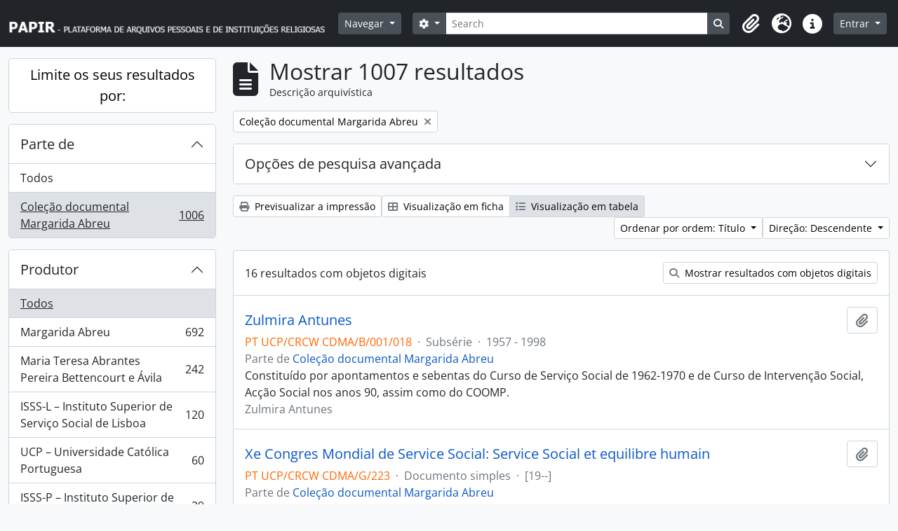

--- FILE ---
content_type: text/html; charset=utf-8
request_url: https://papir.cehr.ft.ucp.pt/index.php/informationobject/browse?collection=266376&sortDir=desc&topLod=0&sort=alphabetic
body_size: 11255
content:
<!DOCTYPE html>
<html lang="pt" dir="ltr">
  <head>
    <meta charset="utf-8">
    <meta name="viewport" content="width=device-width, initial-scale=1">
    <title>Information object browse - PAPIR - Plataforma de Arquivos Pessoais e de Instituições Religiosas</title>
        <link rel="shortcut icon" href="/favicon.ico">
    <script defer src="/dist/js/vendor.bundle.1697f26639ee588df9ee.js"></script><script defer src="/dist/js/arDominionB5Plugin.bundle.0ac68e6c1a63c312687f.js"></script><link href="/dist/css/arDominionB5Plugin.bundle.33b8488ae3d60e127786.css" rel="stylesheet">
      </head>
  <body class="d-flex flex-column min-vh-100 informationobject browse">
        <div class="visually-hidden-focusable p-3 border-bottom">
  <a class="btn btn-sm btn-secondary" href="#main-column">
    Skip to main content  </a>
</div>
    



<header id="top-bar" class="navbar navbar-expand-lg navbar-dark bg-dark" role="navigation" aria-label="Main navigation">
  <div class="container-fluid">
          <a class="navbar-brand d-flex flex-wrap flex-lg-nowrap align-items-center py-0 me-0" href="/index.php/" title="Início" rel="home">
                  <img alt="AtoM logo" class="d-inline-block my-2 me-3" height="35" src="/plugins/arDominionB5Plugin/images/logo.png" />                      </a>
        <button class="navbar-toggler atom-btn-secondary my-2 me-1 px-1" type="button" data-bs-toggle="collapse" data-bs-target="#navbar-content" aria-controls="navbar-content" aria-expanded="false">
      <i 
        class="fas fa-2x fa-fw fa-bars" 
        data-bs-toggle="tooltip"
        data-bs-placement="bottom"
        title="Toggle navigation"
        aria-hidden="true">
      </i>
      <span class="visually-hidden">Toggle navigation</span>
    </button>
    <div class="collapse navbar-collapse flex-wrap justify-content-end me-1" id="navbar-content">
      <div class="d-flex flex-wrap flex-lg-nowrap flex-grow-1">
        <div class="dropdown my-2 me-3">
  <button class="btn btn-sm atom-btn-secondary dropdown-toggle" type="button" id="browse-menu" data-bs-toggle="dropdown" aria-expanded="false">
    Navegar  </button>
  <ul class="dropdown-menu mt-2" aria-labelledby="browse-menu">
    <li>
      <h6 class="dropdown-header">
        Navegar      </h6>
    </li>
                  <li id="node_browseRepositories">
          <a class="dropdown-item" href="/index.php/repository/browse" title="Entidade detentora">Entidade detentora</a>        </li>
                        <li id="node_browseInformationObjects">
          <a class="dropdown-item" href="/index.php/informationobject/browse" title="Descrições arquivísticas">Descrições arquivísticas</a>        </li>
                        <li id="node_browseActors">
          <a class="dropdown-item" href="/index.php/actor/browse" title="Registos de autoridade">Registos de autoridade</a>        </li>
                        <li id="node_browseFunctions">
          <a class="dropdown-item" href="/index.php/function/browse" title="Funções">Funções</a>        </li>
                        <li id="node_browseSubjects">
          <a class="dropdown-item" href="/index.php/taxonomy/index/id/35" title="Assuntos">Assuntos</a>        </li>
                        <li id="node_browsePlaces">
          <a class="dropdown-item" href="/index.php/taxonomy/index/id/42" title="Locais">Locais</a>        </li>
                        <li id="node_browseDigitalObjects">
          <a class="dropdown-item" href="/index.php/informationobject/browse?view=card&amp;onlyMedia=1&amp;topLod=0" title="Objeto digital">Objeto digital</a>        </li>
            </ul>
</div>
        <form
  id="search-box"
  class="d-flex flex-grow-1 my-2"
  role="search"
  action="/index.php/informationobject/browse">
  <h2 class="visually-hidden">Pesquisar</h2>
  <input type="hidden" name="topLod" value="0">
  <input type="hidden" name="sort" value="relevance">
  <div class="input-group flex-nowrap">
    <button
      id="search-box-options"
      class="btn btn-sm atom-btn-secondary dropdown-toggle"
      type="button"
      data-bs-toggle="dropdown"
      data-bs-auto-close="outside"
      aria-expanded="false">
      <i class="fas fa-cog" aria-hidden="true"></i>
      <span class="visually-hidden">Opções de busca</span>
    </button>
    <div class="dropdown-menu mt-2" aria-labelledby="search-box-options">
              <div class="px-3 py-2">
          <div class="form-check">
            <input
              class="form-check-input"
              type="radio"
              name="repos"
              id="search-realm-global"
              checked
              value>
            <label class="form-check-label" for="search-realm-global">
              Pesquisa global            </label>
          </div>
                            </div>
        <div class="dropdown-divider"></div>
            <a class="dropdown-item" href="/index.php/informationobject/browse?showAdvanced=1&topLod=0">
        Pesquisa avançada      </a>
    </div>
    <input
      id="search-box-input"
      class="form-control form-control-sm dropdown-toggle"
      type="search"
      name="query"
      autocomplete="off"
      value=""
      placeholder="Search"
      data-url="/index.php/search/autocomplete"
      data-bs-toggle="dropdown"
      aria-label="Search"
      aria-expanded="false">
    <ul id="search-box-results" class="dropdown-menu mt-2" aria-labelledby="search-box-input"></ul>
    <button class="btn btn-sm atom-btn-secondary" type="submit">
      <i class="fas fa-search" aria-hidden="true"></i>
      <span class="visually-hidden">Busque na página de navegação</span>
    </button>
  </div>
</form>
      </div>
      <div class="d-flex flex-nowrap flex-column flex-lg-row align-items-strech align-items-lg-center">
        <ul class="navbar-nav mx-lg-2">
                    <li class="nav-item dropdown d-flex flex-column">
  <a
    class="nav-link dropdown-toggle d-flex align-items-center p-0"
    href="#"
    id="clipboard-menu"
    role="button"
    data-bs-toggle="dropdown"
    aria-expanded="false"
    data-total-count-label="registros adicionados"
    data-alert-close="Fechar"
    data-load-alert-message="Ocorreu um erro ao carregar o conteúdo da área de transferência."
    data-export-alert-message="A área de transferência está vazia para este tipo de entidade."
    data-export-check-url="/index.php/clipboard/exportCheck"
    data-delete-alert-message="Nota: Os itens da área de transferência não inseridos nesta página serão removidos da área de transferência quando a página for atualizada. Poderá re-selecioná-los agora, ou recarregar a página para removê-los completamente. Usando os botões de ordenação ou de pré-visualização de impressão também causará um recarregamento da página - assim, qualquer coisa atualmente desselecionada será perdida!">
    <i
      class="fas fa-2x fa-fw fa-paperclip px-0 px-lg-2 py-2"
      data-bs-toggle="tooltip"
      data-bs-placement="bottom"
      data-bs-custom-class="d-none d-lg-block"
      title="Clipboard"
      aria-hidden="true">
    </i>
    <span class="d-lg-none mx-1" aria-hidden="true">
      Clipboard    </span>
    <span class="visually-hidden">
      Clipboard    </span>
  </a>
  <ul class="dropdown-menu dropdown-menu-end mb-2" aria-labelledby="clipboard-menu">
    <li>
      <h6 class="dropdown-header">
        Clipboard      </h6>
    </li>
    <li class="text-muted text-nowrap px-3 pb-2">
      <span
        id="counts-block"
        data-information-object-label="Descrição arquivística"
        data-actor-object-label="Registo de autoridade"
        data-repository-object-label="Entidade detentora">
      </span>
    </li>
                  <li id="node_clearClipboard">
          <a class="dropdown-item" href="/index.php/" title="Clear all selections">Clear all selections</a>        </li>
                        <li id="node_goToClipboard">
          <a class="dropdown-item" href="/index.php/clipboard/view" title="Go to clipboard">Go to clipboard</a>        </li>
                        <li id="node_loadClipboard">
          <a class="dropdown-item" href="/index.php/clipboard/load" title="Load clipboard">Load clipboard</a>        </li>
                        <li id="node_saveClipboard">
          <a class="dropdown-item" href="/index.php/clipboard/save" title="Save clipboard">Save clipboard</a>        </li>
            </ul>
</li>
                      <li class="nav-item dropdown d-flex flex-column">
  <a
    class="nav-link dropdown-toggle d-flex align-items-center p-0"
    href="#"
    id="language-menu"
    role="button"
    data-bs-toggle="dropdown"
    aria-expanded="false">
    <i
      class="fas fa-2x fa-fw fa-globe-europe px-0 px-lg-2 py-2"
      data-bs-toggle="tooltip"
      data-bs-placement="bottom"
      data-bs-custom-class="d-none d-lg-block"
      title="Idioma"
      aria-hidden="true">
    </i>
    <span class="d-lg-none mx-1" aria-hidden="true">
      Idioma    </span>
    <span class="visually-hidden">
      Idioma    </span>  
  </a>
  <ul class="dropdown-menu dropdown-menu-end mb-2" aria-labelledby="language-menu">
    <li>
      <h6 class="dropdown-header">
        Idioma      </h6>
    </li>
          <li>
        <a class="dropdown-item" href="/index.php/informationobject/browse?sf_culture=en&amp;collection=266376&amp;sortDir=desc&amp;topLod=0&amp;sort=alphabetic" title="English">English</a>      </li>
          <li>
        <a class="dropdown-item" href="/index.php/informationobject/browse?sf_culture=pt&amp;collection=266376&amp;sortDir=desc&amp;topLod=0&amp;sort=alphabetic" title="Português">Português</a>      </li>
      </ul>
</li>
                    <li class="nav-item dropdown d-flex flex-column">
  <a
    class="nav-link dropdown-toggle d-flex align-items-center p-0"
    href="#"
    id="quick-links-menu"
    role="button"
    data-bs-toggle="dropdown"
    aria-expanded="false">
    <i
      class="fas fa-2x fa-fw fa-info-circle px-0 px-lg-2 py-2"
      data-bs-toggle="tooltip"
      data-bs-placement="bottom"
      data-bs-custom-class="d-none d-lg-block"
      title="Ligações rápidas"
      aria-hidden="true">
    </i>
    <span class="d-lg-none mx-1" aria-hidden="true">
      Ligações rápidas    </span> 
    <span class="visually-hidden">
      Ligações rápidas    </span>
  </a>
  <ul class="dropdown-menu dropdown-menu-end mb-2" aria-labelledby="quick-links-menu">
    <li>
      <h6 class="dropdown-header">
        Ligações rápidas      </h6>
    </li>
                  <li id="node_Presentation">
          <a class="dropdown-item" href="/index.php/PresentationPage" title="Apresentação">Apresentação</a>        </li>
                        <li id="node_home">
          <a class="dropdown-item" href="/index.php/" title="Início">Início</a>        </li>
                        <li id="node_support">
          <a class="dropdown-item" href="/index.php/SupportPage" title="Apoios">Apoios</a>        </li>
                        <li id="node_help">
          <a class="dropdown-item" href="http://docs.accesstomemory.org/" title="Ajuda">Ajuda</a>        </li>
                                                      <li id="node_privacy">
          <a class="dropdown-item" href="/index.php/privacy" title="Privacy Policy">Privacy Policy</a>        </li>
            </ul>
</li>
        </ul>
              <div class="dropdown my-2">
    <button class="btn btn-sm atom-btn-secondary dropdown-toggle" type="button" id="user-menu" data-bs-toggle="dropdown" data-bs-auto-close="outside" aria-expanded="false">
      Entrar    </button>
    <div class="dropdown-menu dropdown-menu-lg-end mt-2" aria-labelledby="user-menu">
      <div>
        <h6 class="dropdown-header">
          Já possui uma conta?        </h6>
      </div>
      <form class="mx-3 my-2" action="/index.php/user/login" method="post">        <input type="hidden" name="next" value="https://papir.cehr.ft.ucp.pt/index.php/informationobject/browse?collection=266376&amp;sortDir=desc&amp;topLod=0&amp;sort=alphabetic" id="next" />        <div class="mb-3"><label class="form-label" for="email">Email<span aria-hidden="true" class="text-primary ms-1"><strong>*</strong></span><span class="visually-hidden">Este campo é obrigatório.</span></label><input type="text" name="email" class="form-control-sm form-control" id="email" /></div>        <div class="mb-3"><label class="form-label" for="password">Senha<span aria-hidden="true" class="text-primary ms-1"><strong>*</strong></span><span class="visually-hidden">Este campo é obrigatório.</span></label><input type="password" name="password" class="form-control-sm form-control" autocomplete="off" id="password" /></div>        <button class="btn btn-sm atom-btn-secondary" type="submit">
          Entrar        </button>
      </form>
    </div>
  </div>
      </div>
    </div>
  </div>
</header>

    
<div id="wrapper" class="container-xxl pt-3 flex-grow-1">
            <div class="row">
    <div id="sidebar" class="col-md-3">
      
    <h2 class="d-grid">
      <button
        class="btn btn-lg atom-btn-white collapsed text-wrap"
        type="button"
        data-bs-toggle="collapse"
        data-bs-target="#collapse-aggregations"
        aria-expanded="false"
        aria-controls="collapse-aggregations">
        Limite os seus resultados por:      </button>
    </h2>

    <div class="collapse" id="collapse-aggregations">

      
        
      

<div class="accordion mb-3">
  <div class="accordion-item aggregation">
    <h2 class="accordion-header" id="heading-collection">
      <button
        class="accordion-button"
        type="button"
        data-bs-toggle="collapse"
        data-bs-target="#collapse-collection"
        aria-expanded="true"
        aria-controls="collapse-collection">
        Parte de       </button>
    </h2>
    <div
      id="collapse-collection"
      class="accordion-collapse collapse show list-group list-group-flush"
      aria-labelledby="heading-collection">
      
              <a class="list-group-item list-group-item-action d-flex justify-content-between align-items-center" href="/index.php/informationobject/browse?sortDir=desc&amp;topLod=0&amp;sort=alphabetic" title="Todos">Todos</a>          
              
        <a class="list-group-item list-group-item-action d-flex justify-content-between align-items-center text-break active text-decoration-underline" href="/index.php/informationobject/browse?collection=266376&amp;sortDir=desc&amp;topLod=0&amp;sort=alphabetic" title="Coleção documental Margarida Abreu, 1006 resultados1006">Coleção documental Margarida Abreu<span class="visually-hidden">, 1006 resultados</span><span aria-hidden="true" class="ms-3 text-nowrap">1006</span></a>          </div>
  </div>
</div>

                      
      

<div class="accordion mb-3">
  <div class="accordion-item aggregation">
    <h2 class="accordion-header" id="heading-creators">
      <button
        class="accordion-button collapsed"
        type="button"
        data-bs-toggle="collapse"
        data-bs-target="#collapse-creators"
        aria-expanded="false"
        aria-controls="collapse-creators">
        Produtor      </button>
    </h2>
    <div
      id="collapse-creators"
      class="accordion-collapse collapse list-group list-group-flush"
      aria-labelledby="heading-creators">
      
              <a class="list-group-item list-group-item-action d-flex justify-content-between align-items-center active text-decoration-underline" href="/index.php/informationobject/browse?collection=266376&amp;sortDir=desc&amp;topLod=0&amp;sort=alphabetic" title="Todos">Todos</a>          
              
        <a class="list-group-item list-group-item-action d-flex justify-content-between align-items-center text-break" href="/index.php/informationobject/browse?creators=15209&amp;collection=266376&amp;sortDir=desc&amp;topLod=0&amp;sort=alphabetic" title="Margarida Abreu, 692 resultados692">Margarida Abreu<span class="visually-hidden">, 692 resultados</span><span aria-hidden="true" class="ms-3 text-nowrap">692</span></a>              
        <a class="list-group-item list-group-item-action d-flex justify-content-between align-items-center text-break" href="/index.php/informationobject/browse?creators=272982&amp;collection=266376&amp;sortDir=desc&amp;topLod=0&amp;sort=alphabetic" title="Maria Teresa Abrantes Pereira Bettencourt e Ávila, 242 resultados242">Maria Teresa Abrantes Pereira Bettencourt e Ávila<span class="visually-hidden">, 242 resultados</span><span aria-hidden="true" class="ms-3 text-nowrap">242</span></a>              
        <a class="list-group-item list-group-item-action d-flex justify-content-between align-items-center text-break" href="/index.php/informationobject/browse?creators=272944&amp;collection=266376&amp;sortDir=desc&amp;topLod=0&amp;sort=alphabetic" title="ISSS-L – Instituto Superior de Serviço Social de Lisboa, 120 resultados120">ISSS-L – Instituto Superior de Serviço Social de Lisboa<span class="visually-hidden">, 120 resultados</span><span aria-hidden="true" class="ms-3 text-nowrap">120</span></a>              
        <a class="list-group-item list-group-item-action d-flex justify-content-between align-items-center text-break" href="/index.php/informationobject/browse?creators=272965&amp;collection=266376&amp;sortDir=desc&amp;topLod=0&amp;sort=alphabetic" title="UCP – Universidade Católica Portuguesa, 60 resultados60">UCP – Universidade Católica Portuguesa<span class="visually-hidden">, 60 resultados</span><span aria-hidden="true" class="ms-3 text-nowrap">60</span></a>              
        <a class="list-group-item list-group-item-action d-flex justify-content-between align-items-center text-break" href="/index.php/informationobject/browse?creators=272949&amp;collection=266376&amp;sortDir=desc&amp;topLod=0&amp;sort=alphabetic" title="ISSS-P – Instituto Superior de Serviço Social do Porto, 29 resultados29">ISSS-P – Instituto Superior de Serviço Social do Porto<span class="visually-hidden">, 29 resultados</span><span aria-hidden="true" class="ms-3 text-nowrap">29</span></a>              
        <a class="list-group-item list-group-item-action d-flex justify-content-between align-items-center text-break" href="/index.php/informationobject/browse?creators=267861&amp;collection=266376&amp;sortDir=desc&amp;topLod=0&amp;sort=alphabetic" title="Maria Raquel Ribeiro, 23 resultados23">Maria Raquel Ribeiro<span class="visually-hidden">, 23 resultados</span><span aria-hidden="true" class="ms-3 text-nowrap">23</span></a>              
        <a class="list-group-item list-group-item-action d-flex justify-content-between align-items-center text-break" href="/index.php/informationobject/browse?creators=267906&amp;collection=266376&amp;sortDir=desc&amp;topLod=0&amp;sort=alphabetic" title="Margarida Aguiar, 16 resultados16">Margarida Aguiar<span class="visually-hidden">, 16 resultados</span><span aria-hidden="true" class="ms-3 text-nowrap">16</span></a>              
        <a class="list-group-item list-group-item-action d-flex justify-content-between align-items-center text-break" href="/index.php/informationobject/browse?creators=268049&amp;collection=266376&amp;sortDir=desc&amp;topLod=0&amp;sort=alphabetic" title="Zulmira Antunes, 11 resultados11">Zulmira Antunes<span class="visually-hidden">, 11 resultados</span><span aria-hidden="true" class="ms-3 text-nowrap">11</span></a>              
        <a class="list-group-item list-group-item-action d-flex justify-content-between align-items-center text-break" href="/index.php/informationobject/browse?creators=272875&amp;collection=266376&amp;sortDir=desc&amp;topLod=0&amp;sort=alphabetic" title="ISSS-C – Instituto Superior de Serviço Social de Coimbra, 8 resultados8">ISSS-C – Instituto Superior de Serviço Social de Coimbra<span class="visually-hidden">, 8 resultados</span><span aria-hidden="true" class="ms-3 text-nowrap">8</span></a>              
        <a class="list-group-item list-group-item-action d-flex justify-content-between align-items-center text-break" href="/index.php/informationobject/browse?creators=267982&amp;collection=266376&amp;sortDir=desc&amp;topLod=0&amp;sort=alphabetic" title="Isabel Geada, 7 resultados7">Isabel Geada<span class="visually-hidden">, 7 resultados</span><span aria-hidden="true" class="ms-3 text-nowrap">7</span></a>          </div>
  </div>
</div>

        
        
        
        
      

<div class="accordion mb-3">
  <div class="accordion-item aggregation">
    <h2 class="accordion-header" id="heading-levels">
      <button
        class="accordion-button collapsed"
        type="button"
        data-bs-toggle="collapse"
        data-bs-target="#collapse-levels"
        aria-expanded="false"
        aria-controls="collapse-levels">
        Nível de descrição      </button>
    </h2>
    <div
      id="collapse-levels"
      class="accordion-collapse collapse list-group list-group-flush"
      aria-labelledby="heading-levels">
      
              <a class="list-group-item list-group-item-action d-flex justify-content-between align-items-center active text-decoration-underline" href="/index.php/informationobject/browse?collection=266376&amp;sortDir=desc&amp;topLod=0&amp;sort=alphabetic" title="Todos">Todos</a>          
              
        <a class="list-group-item list-group-item-action d-flex justify-content-between align-items-center text-break" href="/index.php/informationobject/browse?levels=226&amp;collection=266376&amp;sortDir=desc&amp;topLod=0&amp;sort=alphabetic" title="Documento composto, 648 resultados648">Documento composto<span class="visually-hidden">, 648 resultados</span><span aria-hidden="true" class="ms-3 text-nowrap">648</span></a>              
        <a class="list-group-item list-group-item-action d-flex justify-content-between align-items-center text-break" href="/index.php/informationobject/browse?levels=227&amp;collection=266376&amp;sortDir=desc&amp;topLod=0&amp;sort=alphabetic" title="Documento simples, 312 resultados312">Documento simples<span class="visually-hidden">, 312 resultados</span><span aria-hidden="true" class="ms-3 text-nowrap">312</span></a>              
        <a class="list-group-item list-group-item-action d-flex justify-content-between align-items-center text-break" href="/index.php/informationobject/browse?levels=225&amp;collection=266376&amp;sortDir=desc&amp;topLod=0&amp;sort=alphabetic" title="Subsérie, 29 resultados29">Subsérie<span class="visually-hidden">, 29 resultados</span><span aria-hidden="true" class="ms-3 text-nowrap">29</span></a>              
        <a class="list-group-item list-group-item-action d-flex justify-content-between align-items-center text-break" href="/index.php/informationobject/browse?levels=224&amp;collection=266376&amp;sortDir=desc&amp;topLod=0&amp;sort=alphabetic" title="Série, 8 resultados8">Série<span class="visually-hidden">, 8 resultados</span><span aria-hidden="true" class="ms-3 text-nowrap">8</span></a>              
        <a class="list-group-item list-group-item-action d-flex justify-content-between align-items-center text-break" href="/index.php/informationobject/browse?levels=285&amp;collection=266376&amp;sortDir=desc&amp;topLod=0&amp;sort=alphabetic" title="Secção, 8 resultados8">Secção<span class="visually-hidden">, 8 resultados</span><span aria-hidden="true" class="ms-3 text-nowrap">8</span></a>              
        <a class="list-group-item list-group-item-action d-flex justify-content-between align-items-center text-break" href="/index.php/informationobject/browse?levels=223&amp;collection=266376&amp;sortDir=desc&amp;topLod=0&amp;sort=alphabetic" title="Coleção, 1 resultados1">Coleção<span class="visually-hidden">, 1 resultados</span><span aria-hidden="true" class="ms-3 text-nowrap">1</span></a>              
        <a class="list-group-item list-group-item-action d-flex justify-content-between align-items-center text-break" href="/index.php/informationobject/browse?levels=467&amp;collection=266376&amp;sortDir=desc&amp;topLod=0&amp;sort=alphabetic" title="Sub-subsérie, 1 resultados1">Sub-subsérie<span class="visually-hidden">, 1 resultados</span><span aria-hidden="true" class="ms-3 text-nowrap">1</span></a>          </div>
  </div>
</div>

        
    </div>

      </div>
    <div id="main-column" role="main" class="col-md-9">
        
  <div class="multiline-header d-flex align-items-center mb-3">
    <i class="fas fa-3x fa-file-alt me-3" aria-hidden="true"></i>
    <div class="d-flex flex-column">
      <h1 class="mb-0" aria-describedby="heading-label">
                  Mostrar 1007 resultados              </h1>
      <span class="small" id="heading-label">
        Descrição arquivística      </span>
    </div>
  </div>
        <div class="d-flex flex-wrap gap-2">
    
        <a 
  href="/index.php/informationobject/browse?sortDir=desc&topLod=0&sort=alphabetic"
  class="btn btn-sm atom-btn-white align-self-start mw-100 filter-tag d-flex">
  <span class="visually-hidden">
    Remover filtro:  </span>
  <span class="text-truncate d-inline-block">
    Coleção documental Margarida Abreu  </span>
  <i aria-hidden="true" class="fas fa-times ms-2 align-self-center"></i>
</a>
                            </div>

      
  <div class="accordion mb-3 adv-search" role="search">
  <div class="accordion-item">
    <h2 class="accordion-header" id="heading-adv-search">
      <button class="accordion-button collapsed" type="button" data-bs-toggle="collapse" data-bs-target="#collapse-adv-search" aria-expanded="false" aria-controls="collapse-adv-search" data-cy="advanced-search-toggle">
        Opções de pesquisa avançada      </button>
    </h2>
    <div id="collapse-adv-search" class="accordion-collapse collapse" aria-labelledby="heading-adv-search">
      <div class="accordion-body">
        <form name="advanced-search-form" method="get" action="/index.php/informationobject/browse">
                      <input type="hidden" name="sort" value="alphabetic"/>
          
          <h5>Procurar resultados com:</h5>

          <div class="criteria mb-4">

            
              
            
            
            <div class="criterion row align-items-center">

              <div class="col-xl-auto mb-3 adv-search-boolean">
                <select class="form-select" name="so0">
                  <option value="and">e</option>
                  <option value="or">ou</option>
                  <option value="not">não</option>
                </select>
              </div>

              <div class="col-xl-auto flex-grow-1 mb-3">
                <input class="form-control" type="text" aria-label="Pesquisar" placeholder="Pesquisar" name="sq0">
              </div>

              <div class="col-xl-auto mb-3 text-center">
                <span class="form-text">em</span>
              </div>

              <div class="col-xl-auto mb-3">
                <select class="form-select" name="sf0">
                                      <option value="">
                      Qualquer campo                    </option>
                                      <option value="title">
                      Título                    </option>
                                      <option value="archivalHistory">
                      História do arquivo                    </option>
                                      <option value="scopeAndContent">
                      Âmbito e conteúdo                    </option>
                                      <option value="extentAndMedium">
                      Dimensão e suporte                    </option>
                                      <option value="subject">
                      Pontos de acesso - Assuntos                    </option>
                                      <option value="name">
                      Pontos de acesso - Nomes                    </option>
                                      <option value="place">
                      Pontos de acesso - Locais                    </option>
                                      <option value="genre">
                      Pontos de acesso de género                    </option>
                                      <option value="identifier">
                      Identificador                    </option>
                                      <option value="referenceCode">
                      Código de referência                    </option>
                                      <option value="digitalObjectTranscript">
                      Texto do objeto digital                    </option>
                                      <option value="creator">
                      Produtor                    </option>
                                      <option value="findingAidTranscript">
                      Texto do instrumento de pesquisa                    </option>
                                      <option value="allExceptFindingAidTranscript">
                      Qualquer campo, exceto encontrar texto de ajuda                    </option>
                                  </select>
              </div>

              <div class="col-xl-auto mb-3">
                <a href="#" class="d-none d-xl-block delete-criterion" aria-label="Excluir critério">
                  <i aria-hidden="true" class="fas fa-times text-muted"></i>
                </a>
                <a href="#" class="d-xl-none delete-criterion btn btn-outline-danger w-100 mb-3">
                  Excluir critério                </a>
              </div>

            </div>

            <div class="add-new-criteria mb-3">
              <a id="add-criterion-dropdown-menu" class="btn atom-btn-white dropdown-toggle" href="#" role="button" data-bs-toggle="dropdown" aria-expanded="false">Adicionar novo critério</a>
              <ul class="dropdown-menu mt-2" aria-labelledby="add-criterion-dropdown-menu">
                <li><a class="dropdown-item" href="#" id="add-criterion-and">E</a></li>
                <li><a class="dropdown-item" href="#" id="add-criterion-or">Ou</a></li>
                <li><a class="dropdown-item" href="#" id="add-criterion-not">Não</a></li>
              </ul>
            </div>

          </div>

          <h5>Limitar resultados:</h5>

          <div class="criteria mb-4">

                          <div class="mb-3"><label class="form-label" for="repos">Entidade detentora</label><select name="repos" class="form-select" id="repos">
<option value="" selected="selected"></option>
<option value="199629">Arquivo Diocesano de Santarém</option>
<option value="227014">Biblioteca Universitária João Paulo II</option>
<option value="273945">Cáritas Portuguesa</option>
<option value="266374">Católica Research Centre for Psychological, Family and Social Wellbeing</option>
<option value="387">Centro de Estudos de História Religiosa</option>
<option value="391514">Família de Benevenuto de Sousa</option>
<option value="262187">Forum Abel Varzim</option>
<option value="298922">Fundação SPES</option>
<option value="199660">Igreja Paroquial de Nossa Senhora da Encarnação</option>
<option value="517">Irmandade dos Clérigos do Porto</option>
<option value="199644">Paróquia de São Nicolau</option>
<option value="199517">Patriarcado de Lisboa</option>
<option value="387643">Província Portuguesa das Irmãs da Apresentação de Maria</option>
<option value="96814">Santuário de Cristo Rei</option>
<option value="258158">Seminário Maior do Porto</option>
</select></div>            
            <div class="mb-3"><label class="form-label" for="collection">Descrição de nível superior</label><select name="collection" class="form-autocomplete form-control" id="collection">
<option value="/index.php/coleccao-documental-margarida-abreu">Coleção documental Margarida Abreu</option>
</select><input class="list" type="hidden" value="/index.php/informationobject/autocomplete?parent=1&filterDrafts=1"></div>
          </div>

          <h5>Filtrar os resultados por:</h5>

          <div class="criteria mb-4">

            <div class="row">

              
              <div class="col-md-4">
                <div class="mb-3"><label class="form-label" for="levels">Nível de descrição</label><select name="levels" class="form-select" id="levels">
<option value="" selected="selected"></option>
<option value="223">Coleção</option>
<option value="226">Documento composto</option>
<option value="227">Documento simples</option>
<option value="342243">documento simples</option>
<option value="221">Fundo</option>
<option value="283312">Processo</option>
<option value="285">Secção</option>
<option value="224">Série</option>
<option value="464">Sub-subsecção</option>
<option value="467">Sub-subsérie</option>
<option value="222">Subfundo</option>
<option value="463">Subsecção</option>
<option value="225">Subsérie</option>
<option value="298983">Subsubsecção</option>
<option value="468">Unidade de instalação</option>
</select></div>              </div>
              

              <div class="col-md-4">
                <div class="mb-3"><label class="form-label" for="onlyMedia">Objeto digital disponível</label><select name="onlyMedia" class="form-select" id="onlyMedia">
<option value="" selected="selected"></option>
<option value="1">Sim</option>
<option value="0">Não</option>
</select></div>              </div>

                              <div class="col-md-4">
                  <div class="mb-3"><label class="form-label" for="findingAidStatus">Instrumento de descrição documental</label><select name="findingAidStatus" class="form-select" id="findingAidStatus">
<option value="" selected="selected"></option>
<option value="yes">Sim</option>
<option value="no">Não</option>
<option value="generated">Gerado</option>
<option value="uploaded">Transferido</option>
</select></div>                </div>
              
            </div>

            <div class="row">

                              <div class="col-md-6">
                  <div class="mb-3"><label class="form-label" for="copyrightStatus">Estado dos direitos de autor</label><select name="copyrightStatus" class="form-select" id="copyrightStatus">
<option value="" selected="selected"></option>
<option value="338">Desconhecido</option>
<option value="337">Domínio público</option>
<option value="336">Protegido por copyright</option>
</select></div>                </div>
              
                              <div class="col-md-6">
                  <div class="mb-3"><label class="form-label" for="materialType">Designação geral do material</label><select name="materialType" class="form-select" id="materialType">
<option value="" selected="selected"></option>
<option value="261">Desenho arquitetónico</option>
<option value="269">Desenho técnico</option>
<option value="267">Documento filatélico</option>
<option value="268">Documento sonoro</option>
<option value="270">Documento textual</option>
<option value="264">Imagens em movimento</option>
<option value="262">Material cartográfico</option>
<option value="263">Material gráfico</option>
<option value="265">Múltiplos suportes</option>
<option value="266">Objeto</option>
</select></div>                </div>
              
              <fieldset class="col-12">
                <legend class="visually-hidden">Filtro de descrição de nível superior</legend>
                <div class="d-grid d-sm-block">
                  <div class="form-check d-inline-block me-2">
                    <input class="form-check-input" type="radio" name="topLod" id="adv-search-top-lod-1" value="1" >
                    <label class="form-check-label" for="adv-search-top-lod-1">Descrições de nível superior</label>
                  </div>
                  <div class="form-check d-inline-block">
                    <input class="form-check-input" type="radio" name="topLod" id="adv-search-top-lod-0" value="0" checked>
                    <label class="form-check-label" for="adv-search-top-lod-0">Todas as descrições</label>
                  </div>
                </div>
              </fieldset>

            </div>

          </div>

          <h5>Filtrar por intervalo de datas:</h5>

          <div class="criteria row mb-2">

            <div class="col-md-4 start-date">
              <div class="mb-3"><label class="form-label" for="startDate">Início</label><input placeholder="YYYY-MM-DD" type="date" name="startDate" class="form-control" id="startDate" /></div>            </div>

            <div class="col-md-4 end-date">
              <div class="mb-3"><label class="form-label" for="endDate">Fim</label><input placeholder="YYYY-MM-DD" type="date" name="endDate" class="form-control" id="endDate" /></div>            </div>

            <fieldset class="col-md-4 date-type">
              <legend class="fs-6">
                <span>Resultados</span>
                <button
                  type="button"
                  class="btn btn-link mb-1"
                  data-bs-toggle="tooltip"
                  data-bs-placement="auto"
                  title='Utilize estas opções para especificar de que forma o intervalo de datas retorna os resultados. "Exato" significa que as datas de início e fim de descrições retornadas devem encaixar completamente no intervalo inserido. "Sobrepondo" significa que quaisquer descrições cujas datas de início e fim atinjam ou cubram parcialmente o intervalo de datas alvo serão retornadas.'>
                  <i aria-hidden="true" class="fas fa-question-circle text-muted"></i>
                </button>
              </legend>
              <div class="d-grid d-sm-block">
                <div class="form-check d-inline-block me-2">
                  <input class="form-check-input" type="radio" name="rangeType" id="adv-search-date-range-inclusive" value="inclusive" checked>
                  <label class="form-check-label" for="adv-search-date-range-inclusive">Sobreposição</label>
                </div>
                <div class="form-check d-inline-block">
                  <input class="form-check-input" type="radio" name="rangeType" id="adv-search-date-range-exact" value="exact" >
                  <label class="form-check-label" for="adv-search-date-range-exact">Exato</label>
                </div>
              </div>
            </fieldset>

          </div>

          <ul class="actions mb-1 nav gap-2 justify-content-center">
            <li><input type="button" class="btn atom-btn-outline-light reset" value="Redefinir"></li>
            <li><input type="submit" class="btn atom-btn-outline-light" value="Pesquisar"></li>
          </ul>

        </form>
      </div>
    </div>
  </div>
</div>

  
    <div class="d-flex flex-wrap gap-2 mb-3">
      <a
  class="btn btn-sm atom-btn-white"
  href="/index.php/informationobject/browse?collection=266376&sortDir=desc&topLod=0&sort=alphabetic&media=print">
  <i class="fas fa-print me-1" aria-hidden="true"></i>
  Previsualizar a impressão</a>

      
      
      <div class="btn-group btn-group-sm" role="group" aria-label="Opções de visualização">
  <a
    class="btn atom-btn-white text-wrap"
        href="/index.php/informationobject/browse?view=card&collection=266376&sortDir=desc&topLod=0&sort=alphabetic">
    <i class="fas fa-th-large me-1" aria-hidden="true"></i>
    Visualização em ficha  </a>
  <a
    class="btn atom-btn-white text-wrap active"
    aria-current="page"    href="/index.php/informationobject/browse?view=table&collection=266376&sortDir=desc&topLod=0&sort=alphabetic">
    <i class="fas fa-list me-1" aria-hidden="true"></i>
    Visualização em tabela  </a>
</div>

      <div class="d-flex flex-wrap gap-2 ms-auto">
        
<div class="dropdown d-inline-block">
  <button class="btn btn-sm atom-btn-white dropdown-toggle text-wrap" type="button" id="sort-button" data-bs-toggle="dropdown" aria-expanded="false">
    Ordenar por ordem: Título  </button>
  <ul class="dropdown-menu dropdown-menu-end mt-2" aria-labelledby="sort-button">
          <li>
        <a
          href="/index.php/informationobject/browse?sort=lastUpdated&collection=266376&sortDir=desc&topLod=0"
          class="dropdown-item">
          Data modificada        </a>
      </li>
          <li>
        <a
          href="/index.php/informationobject/browse?sort=alphabetic&collection=266376&sortDir=desc&topLod=0"
          class="dropdown-item active">
          Título        </a>
      </li>
          <li>
        <a
          href="/index.php/informationobject/browse?sort=relevance&collection=266376&sortDir=desc&topLod=0"
          class="dropdown-item">
          Relevância        </a>
      </li>
          <li>
        <a
          href="/index.php/informationobject/browse?sort=identifier&collection=266376&sortDir=desc&topLod=0"
          class="dropdown-item">
          Identificador        </a>
      </li>
          <li>
        <a
          href="/index.php/informationobject/browse?sort=referenceCode&collection=266376&sortDir=desc&topLod=0"
          class="dropdown-item">
          Código de referência        </a>
      </li>
          <li>
        <a
          href="/index.php/informationobject/browse?sort=startDate&collection=266376&sortDir=desc&topLod=0"
          class="dropdown-item">
          Data de início        </a>
      </li>
          <li>
        <a
          href="/index.php/informationobject/browse?sort=endDate&collection=266376&sortDir=desc&topLod=0"
          class="dropdown-item">
          Data fim        </a>
      </li>
      </ul>
</div>


<div class="dropdown d-inline-block">
  <button class="btn btn-sm atom-btn-white dropdown-toggle text-wrap" type="button" id="sortDir-button" data-bs-toggle="dropdown" aria-expanded="false">
    Direção: Descendente  </button>
  <ul class="dropdown-menu dropdown-menu-end mt-2" aria-labelledby="sortDir-button">
          <li>
        <a
          href="/index.php/informationobject/browse?sortDir=asc&collection=266376&topLod=0&sort=alphabetic"
          class="dropdown-item">
          Ascendente        </a>
      </li>
          <li>
        <a
          href="/index.php/informationobject/browse?sortDir=desc&collection=266376&topLod=0&sort=alphabetic"
          class="dropdown-item active">
          Descendente        </a>
      </li>
      </ul>
</div>
      </div>
    </div>

          <div id="content">
                  <div class="d-grid d-sm-flex gap-2 align-items-center p-3 border-bottom">
            16 resultados com objetos digitais                                    <a
              class="btn btn-sm atom-btn-white ms-auto text-wrap"
              href="/index.php/informationobject/browse?collection=266376&sortDir=desc&topLod=0&sort=alphabetic&onlyMedia=1">
              <i class="fas fa-search me-1" aria-hidden="true"></i>
              Mostrar resultados com objetos digitais            </a>
          </div>
        
              
<article class="search-result row g-0 p-3 border-bottom">
  
  <div class="col-12 d-flex flex-column gap-1">
    <div class="d-flex align-items-center gap-2">
      <a class="h5 mb-0 text-truncate" href="/index.php/zulmira-antunes" title="Zulmira Antunes">Zulmira Antunes</a>
      <button
  class="btn atom-btn-white ms-auto active-primary clipboard"
  data-clipboard-slug="zulmira-antunes"
  data-clipboard-type="informationObject"
  data-tooltip="true"  data-title="Adicionar à área de transferência"
  data-alt-title="Eliminar da área de transferência">
  <i class="fas fa-lg fa-paperclip" aria-hidden="true"></i>
  <span class="visually-hidden">
    Adicionar à área de transferência  </span>
</button>
    </div>

    <div class="d-flex flex-column gap-2">
      <div class="d-flex flex-column">
        <div class="d-flex flex-wrap">
                                <span class="text-primary">PT UCP/CRCW CDMA/B/001/018</span>
                      
                                    <span class="text-muted mx-2"> · </span>
                        <span class="text-muted">
              Subsérie            </span>
                      
                                                                <span class="text-muted mx-2"> · </span>
                            <span class="text-muted">
                1957 - 1998              </span>
                                    
                  </div>

                  <span class="text-muted">
            Parte de             <a href="/index.php/coleccao-documental-margarida-abreu" title="Coleção documental Margarida Abreu">Coleção documental Margarida Abreu</a>          </span> 
              </div>

              <span class="text-block d-none">
          <p>Constituído por apontamentos e sebentas do Curso de Serviço Social de 1962-1970 e de Curso de Intervenção Social, Acção Social nos anos 90, assim como do COOMP.</p>        </span>
      
              <span class="text-muted">
          Zulmira Antunes        </span>
          </div>
  </div>
</article>
      
<article class="search-result row g-0 p-3 border-bottom">
  
  <div class="col-12 d-flex flex-column gap-1">
    <div class="d-flex align-items-center gap-2">
      <a class="h5 mb-0 text-truncate" href="/index.php/xe-congres-mondial-de-service-social-service-social-et-equilibre-humain" title="Xe Congres Mondial de Service Social: Service Social et equilibre humain">Xe Congres Mondial de Service Social: Service Social et equilibre humain</a>
      <button
  class="btn atom-btn-white ms-auto active-primary clipboard"
  data-clipboard-slug="xe-congres-mondial-de-service-social-service-social-et-equilibre-humain"
  data-clipboard-type="informationObject"
  data-tooltip="true"  data-title="Adicionar à área de transferência"
  data-alt-title="Eliminar da área de transferência">
  <i class="fas fa-lg fa-paperclip" aria-hidden="true"></i>
  <span class="visually-hidden">
    Adicionar à área de transferência  </span>
</button>
    </div>

    <div class="d-flex flex-column gap-2">
      <div class="d-flex flex-column">
        <div class="d-flex flex-wrap">
                                <span class="text-primary">PT UCP/CRCW CDMA/G/223</span>
                      
                                    <span class="text-muted mx-2"> · </span>
                        <span class="text-muted">
              Documento simples            </span>
                      
                                                                <span class="text-muted mx-2"> · </span>
                            <span class="text-muted">
                [19--]              </span>
                                    
                  </div>

                  <span class="text-muted">
            Parte de             <a href="/index.php/coleccao-documental-margarida-abreu" title="Coleção documental Margarida Abreu">Coleção documental Margarida Abreu</a>          </span> 
              </div>

              <span class="text-block d-none">
          <p>Problèmes du travail social spécialisé (versão francesa e inglesa) do congresso da UCISS.</p>        </span>
      
              <span class="text-muted">
          Margarida Abreu        </span>
          </div>
  </div>
</article>
      
<article class="search-result row g-0 p-3 border-bottom">
  
  <div class="col-12 d-flex flex-column gap-1">
    <div class="d-flex align-items-center gap-2">
      <a class="h5 mb-0 text-truncate" href="/index.php/vulgarizacao-em-zonas-rurais-de-sociedades-subdesenvolvidas-filosofia-e-metodologia" title="Vulgarização em zonas rurais de sociedades subdesenvolvidas: filosofia e metodologia">Vulgarização em zonas rurais de sociedades subdesenvolvidas: filosofia e metodologia</a>
      <button
  class="btn atom-btn-white ms-auto active-primary clipboard"
  data-clipboard-slug="vulgarizacao-em-zonas-rurais-de-sociedades-subdesenvolvidas-filosofia-e-metodologia"
  data-clipboard-type="informationObject"
  data-tooltip="true"  data-title="Adicionar à área de transferência"
  data-alt-title="Eliminar da área de transferência">
  <i class="fas fa-lg fa-paperclip" aria-hidden="true"></i>
  <span class="visually-hidden">
    Adicionar à área de transferência  </span>
</button>
    </div>

    <div class="d-flex flex-column gap-2">
      <div class="d-flex flex-column">
        <div class="d-flex flex-wrap">
                                <span class="text-primary">PT UCP/CRCW CDMA/G/040</span>
                      
                                    <span class="text-muted mx-2"> · </span>
                        <span class="text-muted">
              Documento simples            </span>
                      
                                                                <span class="text-muted mx-2"> · </span>
                            <span class="text-muted">
                1971 - ?              </span>
                                    
                  </div>

                  <span class="text-muted">
            Parte de             <a href="/index.php/coleccao-documental-margarida-abreu" title="Coleção documental Margarida Abreu">Coleção documental Margarida Abreu</a>          </span> 
              </div>

              <span class="text-block d-none">
          <p>Vulgarização em zonas rurais de sociedades subdesenvolvidas: filosofia e metodologia, da autoria de Glauco Olinger.</p>        </span>
      
              <span class="text-muted">
          Margarida Abreu        </span>
          </div>
  </div>
</article>
      
<article class="search-result row g-0 p-3 border-bottom">
  
  <div class="col-12 d-flex flex-column gap-1">
    <div class="d-flex align-items-center gap-2">
      <a class="h5 mb-0 text-truncate" href="/index.php/violencia-sobre-jovens-inclui-criancas-maltratadas" title="[Violência sobre jovens (inclui crianças maltratadas]">[Violência sobre jovens (inclui crianças maltratadas]</a>
      <button
  class="btn atom-btn-white ms-auto active-primary clipboard"
  data-clipboard-slug="violencia-sobre-jovens-inclui-criancas-maltratadas"
  data-clipboard-type="informationObject"
  data-tooltip="true"  data-title="Adicionar à área de transferência"
  data-alt-title="Eliminar da área de transferência">
  <i class="fas fa-lg fa-paperclip" aria-hidden="true"></i>
  <span class="visually-hidden">
    Adicionar à área de transferência  </span>
</button>
    </div>

    <div class="d-flex flex-column gap-2">
      <div class="d-flex flex-column">
        <div class="d-flex flex-wrap">
                                <span class="text-primary">PT UCP/CRCW CDMA/B/001/002/057</span>
                      
                                    <span class="text-muted mx-2"> · </span>
                        <span class="text-muted">
              Documento composto            </span>
                      
                                                                <span class="text-muted mx-2"> · </span>
                            <span class="text-muted">
                1986 - 2000              </span>
                                    
                  </div>

                  <span class="text-muted">
            Parte de             <a href="/index.php/coleccao-documental-margarida-abreu" title="Coleção documental Margarida Abreu">Coleção documental Margarida Abreu</a>          </span> 
              </div>

              <span class="text-block d-none">
          <p>[Eva T. Silveira Faleiros - Repensando os conceitos de violência, abuso e exploraçãi sexual de crianças e de adolescentes; Actas do colóquio La violence et les jeunes (1989); Conclusões da reunião &quot;A criança maltratada&quot; (1986);</p>        </span>
      
              <span class="text-muted">
          Maria Teresa Abrantes Pereira Bettencourt e Ávila        </span>
          </div>
  </div>
</article>
      
<article class="search-result row g-0 p-3 border-bottom">
  
  <div class="col-12 d-flex flex-column gap-1">
    <div class="d-flex align-items-center gap-2">
      <a class="h5 mb-0 text-truncate" href="/index.php/varios-assuntos-3" title="[Vários assuntos]">[Vários assuntos]</a>
      <button
  class="btn atom-btn-white ms-auto active-primary clipboard"
  data-clipboard-slug="varios-assuntos-3"
  data-clipboard-type="informationObject"
  data-tooltip="true"  data-title="Adicionar à área de transferência"
  data-alt-title="Eliminar da área de transferência">
  <i class="fas fa-lg fa-paperclip" aria-hidden="true"></i>
  <span class="visually-hidden">
    Adicionar à área de transferência  </span>
</button>
    </div>

    <div class="d-flex flex-column gap-2">
      <div class="d-flex flex-column">
        <div class="d-flex flex-wrap">
                                <span class="text-primary">PT UCP/CRCW CDMA/B/001/003/009</span>
                      
                                    <span class="text-muted mx-2"> · </span>
                        <span class="text-muted">
              Documento composto            </span>
                      
                                                                <span class="text-muted mx-2"> · </span>
                            <span class="text-muted">
                [1953] - [1957]              </span>
                                    
                  </div>

                  <span class="text-muted">
            Parte de             <a href="/index.php/coleccao-documental-margarida-abreu" title="Coleção documental Margarida Abreu">Coleção documental Margarida Abreu</a>          </span> 
              </div>

              <span class="text-block d-none">
          <p>[Recolha de documentação de Raquel Ribeiro, Assistente Social no Instituto de Apoio à Família: Diário do Governo. I s. 12 (1953];  cartão e listagem de subsídios pagos nas freguesias da Ajuda e Bairro do Caramão da Ajuda; recolha de peças de teatro, récitas e músicas  - Mafalda de Castro Vaz Pinto: Cartas de Amor; Em busca do Social; pautas músicais do Corridinho do Algarve, Tia Anica de Loulé e outras; apontamentos sobre história do Serviço Social; apontamentos sobre organização do Instituto de Apoio à Família]</p>        </span>
      
              <span class="text-muted">
          Maria Raquel Ribeiro        </span>
          </div>
  </div>
</article>
      
<article class="search-result row g-0 p-3 border-bottom">
  
  <div class="col-12 d-flex flex-column gap-1">
    <div class="d-flex align-items-center gap-2">
      <a class="h5 mb-0 text-truncate" href="/index.php/varios-assuntos" title="[Vários assuntos]">[Vários assuntos]</a>
      <button
  class="btn atom-btn-white ms-auto active-primary clipboard"
  data-clipboard-slug="varios-assuntos"
  data-clipboard-type="informationObject"
  data-tooltip="true"  data-title="Adicionar à área de transferência"
  data-alt-title="Eliminar da área de transferência">
  <i class="fas fa-lg fa-paperclip" aria-hidden="true"></i>
  <span class="visually-hidden">
    Adicionar à área de transferência  </span>
</button>
    </div>

    <div class="d-flex flex-column gap-2">
      <div class="d-flex flex-column">
        <div class="d-flex flex-wrap">
                                <span class="text-primary">PT UCP/CRCW CDMA/A/001/001/090</span>
                      
                                    <span class="text-muted mx-2"> · </span>
                        <span class="text-muted">
              Documento composto            </span>
                      
                                                                <span class="text-muted mx-2"> · </span>
                            <span class="text-muted">
                [1940] - [1973]              </span>
                                    
                  </div>

                  <span class="text-muted">
            Parte de             <a href="/index.php/coleccao-documental-margarida-abreu" title="Coleção documental Margarida Abreu">Coleção documental Margarida Abreu</a>          </span> 
              </div>

              <span class="text-block d-none">
          <p>[Fotocópia dos documentos acerca do falecimento do Padre Honorato Rosa e a crise que se instalou no Instituto de Serviço Social; Originais e cópias de cartas de Maria Carlota Lobato Guerra ao Padre Honorato Rosa (1964); Comunicado dos alunos do Instituto Superior de Serviço Social sobre a expulsão do Padre Bartolomeu Reker em 1970; programas e folhetos informativos; programas e organização do Curso de Serviço Social (1940-1973); Maria Teresa Abrantes Ávila - L'Institut Supérieur de Service Social de Lisbonne - Origine et évolution e tradução; Estatutos da Associação de Serviço Social]</p>        </span>
      
              <span class="text-muted">
          ISSS-L – Instituto Superior de Serviço Social de Lisboa        </span>
          </div>
  </div>
</article>
      
<article class="search-result row g-0 p-3 border-bottom">
  
  <div class="col-12 d-flex flex-column gap-1">
    <div class="d-flex align-items-center gap-2">
      <a class="h5 mb-0 text-truncate" href="/index.php/varios-assuntos-6" title="[Vários assuntos]">[Vários assuntos]</a>
      <button
  class="btn atom-btn-white ms-auto active-primary clipboard"
  data-clipboard-slug="varios-assuntos-6"
  data-clipboard-type="informationObject"
  data-tooltip="true"  data-title="Adicionar à área de transferência"
  data-alt-title="Eliminar da área de transferência">
  <i class="fas fa-lg fa-paperclip" aria-hidden="true"></i>
  <span class="visually-hidden">
    Adicionar à área de transferência  </span>
</button>
    </div>

    <div class="d-flex flex-column gap-2">
      <div class="d-flex flex-column">
        <div class="d-flex flex-wrap">
                                <span class="text-primary">PT UCP/CRCW CDMA/G/119</span>
                      
                                    <span class="text-muted mx-2"> · </span>
                        <span class="text-muted">
              Documento composto            </span>
                      
                                                                <span class="text-muted mx-2"> · </span>
                            <span class="text-muted">
                [1984] - [2000]              </span>
                                    
                  </div>

                  <span class="text-muted">
            Parte de             <a href="/index.php/coleccao-documental-margarida-abreu" title="Coleção documental Margarida Abreu">Coleção documental Margarida Abreu</a>          </span> 
              </div>

              <span class="text-block d-none">
          <p>[Guia do Fundo UCISS, sem indicação de proveniência; cronologia  - A century of Social Politics and development in Portugal (1900-2000); Jean Vellard - Raccourci historique  [de la Union Nationale Interfédérale des oeuvres privées sanitaires et sociales]; Tables analytiques 1984 e 1986 - Revue D'Information et de Liaison des Oeuvres et des Organismes Privées Sanitaires et Sociaux]</p>        </span>
      
              <span class="text-muted">
          Margarida Abreu        </span>
          </div>
  </div>
</article>
      
<article class="search-result row g-0 p-3 border-bottom">
  
  <div class="col-12 d-flex flex-column gap-1">
    <div class="d-flex align-items-center gap-2">
      <a class="h5 mb-0 text-truncate" href="/index.php/varios-assuntos-2" title="[Vários assuntos]">[Vários assuntos]</a>
      <button
  class="btn atom-btn-white ms-auto active-primary clipboard"
  data-clipboard-slug="varios-assuntos-2"
  data-clipboard-type="informationObject"
  data-tooltip="true"  data-title="Adicionar à área de transferência"
  data-alt-title="Eliminar da área de transferência">
  <i class="fas fa-lg fa-paperclip" aria-hidden="true"></i>
  <span class="visually-hidden">
    Adicionar à área de transferência  </span>
</button>
    </div>

    <div class="d-flex flex-column gap-2">
      <div class="d-flex flex-column">
        <div class="d-flex flex-wrap">
                                <span class="text-primary">PT UCP/CRCW CDMA/A/001/006/018</span>
                      
                                    <span class="text-muted mx-2"> · </span>
                        <span class="text-muted">
              Documento composto            </span>
                      
                                                                <span class="text-muted mx-2"> · </span>
                            <span class="text-muted">
                [19--]              </span>
                                    
                  </div>

                  <span class="text-muted">
            Parte de             <a href="/index.php/coleccao-documental-margarida-abreu" title="Coleção documental Margarida Abreu">Coleção documental Margarida Abreu</a>          </span> 
              </div>

              <span class="text-block d-none">
          <p>[Contém pasta com folhetos informativos sobre licenciatura em Comunicação Social e Cultura; pasta com apontamentos sobre Licenciatura em Serviço Social, assim como contactos de alunos de mestrado]</p>        </span>
      
              <span class="text-muted">
          UCP – Universidade Católica Portuguesa        </span>
          </div>
  </div>
</article>
      
<article class="search-result row g-0 p-3 border-bottom">
  
  <div class="col-12 d-flex flex-column gap-1">
    <div class="d-flex align-items-center gap-2">
      <a class="h5 mb-0 text-truncate" href="/index.php/varios-assuntos-5" title="[Vários assuntos]">[Vários assuntos]</a>
      <button
  class="btn atom-btn-white ms-auto active-primary clipboard"
  data-clipboard-slug="varios-assuntos-5"
  data-clipboard-type="informationObject"
  data-tooltip="true"  data-title="Adicionar à área de transferência"
  data-alt-title="Eliminar da área de transferência">
  <i class="fas fa-lg fa-paperclip" aria-hidden="true"></i>
  <span class="visually-hidden">
    Adicionar à área de transferência  </span>
</button>
    </div>

    <div class="d-flex flex-column gap-2">
      <div class="d-flex flex-column">
        <div class="d-flex flex-wrap">
                                <span class="text-primary">PT UCP/CRCW CDMA/G/016</span>
                      
                                    <span class="text-muted mx-2"> · </span>
                        <span class="text-muted">
              Documento composto            </span>
                      
                                                                <span class="text-muted mx-2"> · </span>
                            <span class="text-muted">
                1997 - 2000              </span>
                                    
                  </div>

                  <span class="text-muted">
            Parte de             <a href="/index.php/coleccao-documental-margarida-abreu" title="Coleção documental Margarida Abreu">Coleção documental Margarida Abreu</a>          </span> 
              </div>

              <span class="text-block d-none">
          <p>Coleção de 13 disquetes.<br/>Assuntos: Jubileu 2000, S. Vicente - Crucifixo, anuário 1997, movimentos, &quot;Ajuda à Igreja que Sofre&quot; - definição, programas de software e instalação de impressora.</p>        </span>
      
              <span class="text-muted">
          Margarida Abreu        </span>
          </div>
  </div>
</article>
      
<article class="search-result row g-0 p-3 border-bottom">
  
  <div class="col-12 d-flex flex-column gap-1">
    <div class="d-flex align-items-center gap-2">
      <a class="h5 mb-0 text-truncate" href="/index.php/varios-4" title="Vários">Vários</a>
      <button
  class="btn atom-btn-white ms-auto active-primary clipboard"
  data-clipboard-slug="varios-4"
  data-clipboard-type="informationObject"
  data-tooltip="true"  data-title="Adicionar à área de transferência"
  data-alt-title="Eliminar da área de transferência">
  <i class="fas fa-lg fa-paperclip" aria-hidden="true"></i>
  <span class="visually-hidden">
    Adicionar à área de transferência  </span>
</button>
    </div>

    <div class="d-flex flex-column gap-2">
      <div class="d-flex flex-column">
        <div class="d-flex flex-wrap">
                                <span class="text-primary">PT UCP/CRCW CDMA/B/001/021</span>
                      
                                    <span class="text-muted mx-2"> · </span>
                        <span class="text-muted">
              Subsérie            </span>
                      
                                                                <span class="text-muted mx-2"> · </span>
                            <span class="text-muted">
                [19--]              </span>
                                    
                  </div>

                  <span class="text-muted">
            Parte de             <a href="/index.php/coleccao-documental-margarida-abreu" title="Coleção documental Margarida Abreu">Coleção documental Margarida Abreu</a>          </span> 
              </div>

              <span class="text-block d-none">
          <p>Coleção de curricula vitae: Natallio Kisnerman, José António Correia Pereirinha, Fernanda Rodrigues, Pedro Adão e Silva, Peter Dwyer, Simon Duffy, Valentim Xavier Pintado, Maria Manuela Silva, Jorge Braga de Macedo, Alfredo Bruto da Costa, Marina Manuela Santos Antunes.</p>        </span>
      
              <span class="text-muted">
          Margarida Abreu        </span>
          </div>
  </div>
</article>
      
<article class="search-result row g-0 p-3 border-bottom">
  
  <div class="col-12 d-flex flex-column gap-1">
    <div class="d-flex align-items-center gap-2">
      <a class="h5 mb-0 text-truncate" href="/index.php/varios" title="[Vários]">[Vários]</a>
      <button
  class="btn atom-btn-white ms-auto active-primary clipboard"
  data-clipboard-slug="varios"
  data-clipboard-type="informationObject"
  data-tooltip="true"  data-title="Adicionar à área de transferência"
  data-alt-title="Eliminar da área de transferência">
  <i class="fas fa-lg fa-paperclip" aria-hidden="true"></i>
  <span class="visually-hidden">
    Adicionar à área de transferência  </span>
</button>
    </div>

    <div class="d-flex flex-column gap-2">
      <div class="d-flex flex-column">
        <div class="d-flex flex-wrap">
                                <span class="text-primary">PT UCP/CRCW CDMA/A/001/001/116</span>
                      
                                    <span class="text-muted mx-2"> · </span>
                        <span class="text-muted">
              Documento composto            </span>
                      
                                                                <span class="text-muted mx-2"> · </span>
                            <span class="text-muted">
                1975 - ?              </span>
                                    
                  </div>

                  <span class="text-muted">
            Parte de             <a href="/index.php/coleccao-documental-margarida-abreu" title="Coleção documental Margarida Abreu">Coleção documental Margarida Abreu</a>          </span> 
              </div>

              <span class="text-block d-none">
          <p>[Nota sobre relatórios do Instituto de Serviço Social. Acta de reunião geral (nacional) de assistentes sociais, 1975.02.22]</p>        </span>
      
              <span class="text-muted">
          ISSS-L – Instituto Superior de Serviço Social de Lisboa        </span>
          </div>
  </div>
</article>
      
<article class="search-result row g-0 p-3 border-bottom">
  
  <div class="col-12 d-flex flex-column gap-1">
    <div class="d-flex align-items-center gap-2">
      <a class="h5 mb-0 text-truncate" href="/index.php/varia-9" title="Vária">Vária</a>
      <button
  class="btn atom-btn-white ms-auto active-primary clipboard"
  data-clipboard-slug="varia-9"
  data-clipboard-type="informationObject"
  data-tooltip="true"  data-title="Adicionar à área de transferência"
  data-alt-title="Eliminar da área de transferência">
  <i class="fas fa-lg fa-paperclip" aria-hidden="true"></i>
  <span class="visually-hidden">
    Adicionar à área de transferência  </span>
</button>
    </div>

    <div class="d-flex flex-column gap-2">
      <div class="d-flex flex-column">
        <div class="d-flex flex-wrap">
                                <span class="text-primary">PT UCP/CRCW CDMA/H</span>
                      
                                    <span class="text-muted mx-2"> · </span>
                        <span class="text-muted">
              Secção            </span>
                      
                                                                <span class="text-muted mx-2"> · </span>
                            <span class="text-muted">
                1942 - 2023              </span>
                                    
                  </div>

                  <span class="text-muted">
            Parte de             <a href="/index.php/coleccao-documental-margarida-abreu" title="Coleção documental Margarida Abreu">Coleção documental Margarida Abreu</a>          </span> 
              </div>

              <span class="text-block d-none">
          <p>A secção engloba todos os documentos que não se enquadram nas secções anteriores ou sobre as quais não foi possível atribuir a sua produção.</p>        </span>
      
              <span class="text-muted">
          Margarida Abreu        </span>
          </div>
  </div>
</article>
      
<article class="search-result row g-0 p-3 border-bottom">
  
  <div class="col-12 d-flex flex-column gap-1">
    <div class="d-flex align-items-center gap-2">
      <a class="h5 mb-0 text-truncate" href="/index.php/varia-5" title="[Vária]">[Vária]</a>
      <button
  class="btn atom-btn-white ms-auto active-primary clipboard"
  data-clipboard-slug="varia-5"
  data-clipboard-type="informationObject"
  data-tooltip="true"  data-title="Adicionar à área de transferência"
  data-alt-title="Eliminar da área de transferência">
  <i class="fas fa-lg fa-paperclip" aria-hidden="true"></i>
  <span class="visually-hidden">
    Adicionar à área de transferência  </span>
</button>
    </div>

    <div class="d-flex flex-column gap-2">
      <div class="d-flex flex-column">
        <div class="d-flex flex-wrap">
                                <span class="text-primary">PT UCP/CRCW CDMA/A/001/003/023</span>
                      
                                    <span class="text-muted mx-2"> · </span>
                        <span class="text-muted">
              Documento composto            </span>
                      
                                                                <span class="text-muted mx-2"> · </span>
                            <span class="text-muted">
                1963 - 1964              </span>
                                    
                  </div>

                  <span class="text-muted">
            Parte de             <a href="/index.php/coleccao-documental-margarida-abreu" title="Coleção documental Margarida Abreu">Coleção documental Margarida Abreu</a>          </span> 
              </div>

              <span class="text-block d-none">
          <p>[Programas do Curso de Serviço Social do Instituto Superior de Serviço Social do Porto e do Instituto Superior de Serviço Social de Angola e Moçambique]</p>        </span>
      
              <span class="text-muted">
          ISSS-P – Instituto Superior de Serviço Social do Porto        </span>
          </div>
  </div>
</article>
      
<article class="search-result row g-0 p-3 border-bottom">
  
  <div class="col-12 d-flex flex-column gap-1">
    <div class="d-flex align-items-center gap-2">
      <a class="h5 mb-0 text-truncate" href="/index.php/varia-4" title="[Vária]">[Vária]</a>
      <button
  class="btn atom-btn-white ms-auto active-primary clipboard"
  data-clipboard-slug="varia-4"
  data-clipboard-type="informationObject"
  data-tooltip="true"  data-title="Adicionar à área de transferência"
  data-alt-title="Eliminar da área de transferência">
  <i class="fas fa-lg fa-paperclip" aria-hidden="true"></i>
  <span class="visually-hidden">
    Adicionar à área de transferência  </span>
</button>
    </div>

    <div class="d-flex flex-column gap-2">
      <div class="d-flex flex-column">
        <div class="d-flex flex-wrap">
                                <span class="text-primary">PT UCP/CRCW CDMA/A/001/002/001</span>
                      
                                    <span class="text-muted mx-2"> · </span>
                        <span class="text-muted">
              Documento composto            </span>
                      
                                                                <span class="text-muted mx-2"> · </span>
                            <span class="text-muted">
                1981 - 1984              </span>
                                    
                  </div>

                  <span class="text-muted">
            Parte de             <a href="/index.php/coleccao-documental-margarida-abreu" title="Coleção documental Margarida Abreu">Coleção documental Margarida Abreu</a>          </span> 
              </div>

              <span class="text-block d-none">
          <p>[Despacho 36/SEES/84; Plano, programa e docentes do Curso de Serviço Social do Instituto Superior de Serviço de Coimbra]</p>        </span>
      
              <span class="text-muted">
          ISSS-C – Instituto Superior de Serviço Social de Coimbra        </span>
          </div>
  </div>
</article>
      
<article class="search-result row g-0 p-3 border-bottom">
  
  <div class="col-12 d-flex flex-column gap-1">
    <div class="d-flex align-items-center gap-2">
      <a class="h5 mb-0 text-truncate" href="/index.php/varia-7" title="[Vária]">[Vária]</a>
      <button
  class="btn atom-btn-white ms-auto active-primary clipboard"
  data-clipboard-slug="varia-7"
  data-clipboard-type="informationObject"
  data-tooltip="true"  data-title="Adicionar à área de transferência"
  data-alt-title="Eliminar da área de transferência">
  <i class="fas fa-lg fa-paperclip" aria-hidden="true"></i>
  <span class="visually-hidden">
    Adicionar à área de transferência  </span>
</button>
    </div>

    <div class="d-flex flex-column gap-2">
      <div class="d-flex flex-column">
        <div class="d-flex flex-wrap">
                                <span class="text-primary">PT UCP/CRCW CDMA/B/001/005/012</span>
                      
                                    <span class="text-muted mx-2"> · </span>
                        <span class="text-muted">
              Documento composto            </span>
                      
                                                                <span class="text-muted mx-2"> · </span>
                            <span class="text-muted">
                2001 - 2012              </span>
                                    
                  </div>

                  <span class="text-muted">
            Parte de             <a href="/index.php/coleccao-documental-margarida-abreu" title="Coleção documental Margarida Abreu">Coleção documental Margarida Abreu</a>          </span> 
              </div>

              <span class="text-block d-none">
          <p>[Contém: postais Fontes: Câmara Municipal de Loures (1 col.); Anuário da Faculdade de Teologia (2011-2012); Cerimónia de investidura da Reitora da Universidade Católica (2012); Cerimónia de investidura do Reitor da Universidade Católica (2008); Folhetos Invalidez e velhice dos regimes de Segurança Social; The Lisbon Consortium (folheto); Revista Boa Nova Outubro 2010; Revista LVT, Dezembro 2006; Mariana Calado - História da Renda de Bilros de Peniche (2003); Anabela Roque et al., Figuras significativas para a formação em Serviço Social nas décadas de 50-60, 1992; Inês Pereira et al. - Estudo para uma Biografia Profissional de Margarida Abreu (2012); 2 agendas - 2001, 2005; um calendário 2012]</p>        </span>
      
              <span class="text-muted">
          Margarida Abreu        </span>
          </div>
  </div>
</article>
        </div>
      
          <nav aria-label="Navegação de página">

  <div class="result-count text-center mb-2">
          Resultados 1 a 15 de 1007      </div>

  <ul class="pagination justify-content-center">

    
          <li class="page-item disabled">
        <a class="page-link" href="#" tabindex="-1" aria-disabled="true">Anterior</a>
      </li>
    
    
      
                  <li class="page-item active d-none d-sm-block" aria-current="page">
            <span class="page-link">1</span>
          </li>
        
                  
      
              <li class="page-item d-none d-sm-block">
          <a class="page-link" title="Ir para a página 2" href="/index.php/informationobject/browse?page=2&amp;collection=266376&amp;sortDir=desc&amp;topLod=0&amp;sort=alphabetic">2</a>        </li>
      
    
      
              <li class="page-item d-none d-sm-block">
          <a class="page-link" title="Ir para a página 3" href="/index.php/informationobject/browse?page=3&amp;collection=266376&amp;sortDir=desc&amp;topLod=0&amp;sort=alphabetic">3</a>        </li>
      
    
      
              <li class="page-item d-none d-sm-block">
          <a class="page-link" title="Ir para a página 4" href="/index.php/informationobject/browse?page=4&amp;collection=266376&amp;sortDir=desc&amp;topLod=0&amp;sort=alphabetic">4</a>        </li>
      
    
      
              <li class="page-item d-none d-sm-block">
          <a class="page-link" title="Ir para a página 5" href="/index.php/informationobject/browse?page=5&amp;collection=266376&amp;sortDir=desc&amp;topLod=0&amp;sort=alphabetic">5</a>        </li>
      
    
      
              <li class="page-item d-none d-sm-block">
          <a class="page-link" title="Ir para a página 6" href="/index.php/informationobject/browse?page=6&amp;collection=266376&amp;sortDir=desc&amp;topLod=0&amp;sort=alphabetic">6</a>        </li>
      
    
      
              <li class="page-item d-none d-sm-block">
          <a class="page-link" title="Ir para a página 7" href="/index.php/informationobject/browse?page=7&amp;collection=266376&amp;sortDir=desc&amp;topLod=0&amp;sort=alphabetic">7</a>        </li>
      
    
          <li class="page-item disabled dots d-none d-sm-block">
        <span class="page-link">...</span>
      </li>
      <li class="page-item d-none d-sm-block">
        <a class="page-link" href="/index.php/informationobject/browse?page=68&amp;collection=266376&amp;sortDir=desc&amp;topLod=0&amp;sort=alphabetic" title="68">68</a>      </li>
    
          <li class="page-item">
        <a class="page-link" href="/index.php/informationobject/browse?page=2&amp;collection=266376&amp;sortDir=desc&amp;topLod=0&amp;sort=alphabetic" title="Próximo">Próximo</a>      </li>
    
  </ul>

</nav>
      </div>
  </div>
</div>

        <footer>

  
  
  <div id="print-date">
    Impressão: 2026-01-30  </div>

  <div id="js-i18n">
    <div id="read-more-less-links"
      data-read-more-text="Read more" 
      data-read-less-text="Read less">
    </div>
  </div>

</footer>

  </body>
</html>
